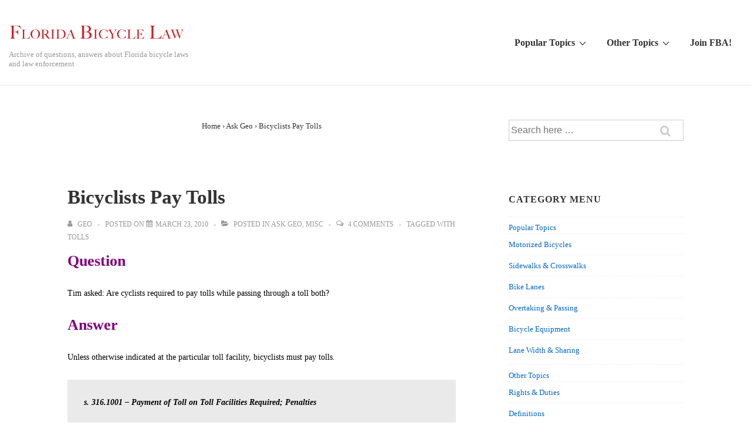

--- FILE ---
content_type: text/html; charset=UTF-8
request_url: http://flbikelaw.org/2010/03/bicyclists-pay-tolls/
body_size: 16631
content:
<!doctype html>
<html class="no-js" lang="en-US" > <!--<![endif]-->

	<head>
		<meta charset="UTF-8"/>
		<meta name="viewport" content="width=device-width, initial-scale=1.0">
		<link rel="profile" href="http://gmpg.org/xfn/11"/>
		<link rel="pingback" href="http://flbikelaw.org/xmlrpc.php"/>
		<title>Bicyclists Pay Tolls &#8211; Florida Bicycle Law</title>
<meta name='robots' content='max-image-preview:large' />
<link rel='dns-prefetch' href='//s.w.org' />
<link rel='dns-prefetch' href='//v0.wordpress.com' />
<link rel='dns-prefetch' href='//jetpack.wordpress.com' />
<link rel='dns-prefetch' href='//s0.wp.com' />
<link rel='dns-prefetch' href='//s1.wp.com' />
<link rel='dns-prefetch' href='//s2.wp.com' />
<link rel='dns-prefetch' href='//public-api.wordpress.com' />
<link rel='dns-prefetch' href='//0.gravatar.com' />
<link rel='dns-prefetch' href='//1.gravatar.com' />
<link rel='dns-prefetch' href='//2.gravatar.com' />
<link rel="alternate" type="application/rss+xml" title="Florida Bicycle Law &raquo; Feed" href="http://flbikelaw.org/feed/" />
<link rel="alternate" type="application/rss+xml" title="Florida Bicycle Law &raquo; Comments Feed" href="http://flbikelaw.org/comments/feed/" />
<link rel="alternate" type="application/rss+xml" title="Florida Bicycle Law &raquo; Bicyclists Pay Tolls Comments Feed" href="http://flbikelaw.org/2010/03/bicyclists-pay-tolls/feed/" />
		<script>
			window._wpemojiSettings = {"baseUrl":"https:\/\/s.w.org\/images\/core\/emoji\/13.0.1\/72x72\/","ext":".png","svgUrl":"https:\/\/s.w.org\/images\/core\/emoji\/13.0.1\/svg\/","svgExt":".svg","source":{"concatemoji":"http:\/\/flbikelaw.org\/wp-includes\/js\/wp-emoji-release.min.js?ver=5.7.14"}};
			!function(e,a,t){var n,r,o,i=a.createElement("canvas"),p=i.getContext&&i.getContext("2d");function s(e,t){var a=String.fromCharCode;p.clearRect(0,0,i.width,i.height),p.fillText(a.apply(this,e),0,0);e=i.toDataURL();return p.clearRect(0,0,i.width,i.height),p.fillText(a.apply(this,t),0,0),e===i.toDataURL()}function c(e){var t=a.createElement("script");t.src=e,t.defer=t.type="text/javascript",a.getElementsByTagName("head")[0].appendChild(t)}for(o=Array("flag","emoji"),t.supports={everything:!0,everythingExceptFlag:!0},r=0;r<o.length;r++)t.supports[o[r]]=function(e){if(!p||!p.fillText)return!1;switch(p.textBaseline="top",p.font="600 32px Arial",e){case"flag":return s([127987,65039,8205,9895,65039],[127987,65039,8203,9895,65039])?!1:!s([55356,56826,55356,56819],[55356,56826,8203,55356,56819])&&!s([55356,57332,56128,56423,56128,56418,56128,56421,56128,56430,56128,56423,56128,56447],[55356,57332,8203,56128,56423,8203,56128,56418,8203,56128,56421,8203,56128,56430,8203,56128,56423,8203,56128,56447]);case"emoji":return!s([55357,56424,8205,55356,57212],[55357,56424,8203,55356,57212])}return!1}(o[r]),t.supports.everything=t.supports.everything&&t.supports[o[r]],"flag"!==o[r]&&(t.supports.everythingExceptFlag=t.supports.everythingExceptFlag&&t.supports[o[r]]);t.supports.everythingExceptFlag=t.supports.everythingExceptFlag&&!t.supports.flag,t.DOMReady=!1,t.readyCallback=function(){t.DOMReady=!0},t.supports.everything||(n=function(){t.readyCallback()},a.addEventListener?(a.addEventListener("DOMContentLoaded",n,!1),e.addEventListener("load",n,!1)):(e.attachEvent("onload",n),a.attachEvent("onreadystatechange",function(){"complete"===a.readyState&&t.readyCallback()})),(n=t.source||{}).concatemoji?c(n.concatemoji):n.wpemoji&&n.twemoji&&(c(n.twemoji),c(n.wpemoji)))}(window,document,window._wpemojiSettings);
		</script>
		<style>
img.wp-smiley,
img.emoji {
	display: inline !important;
	border: none !important;
	box-shadow: none !important;
	height: 1em !important;
	width: 1em !important;
	margin: 0 .07em !important;
	vertical-align: -0.1em !important;
	background: none !important;
	padding: 0 !important;
}
</style>
	<link rel='stylesheet' id='wp-block-library-css'  href='http://flbikelaw.org/wp-includes/css/dist/block-library/style.min.css?ver=5.7.14' media='all' />
<style id='wp-block-library-inline-css'>
.has-text-align-justify{text-align:justify;}
</style>
<link rel='stylesheet' id='wp-block-library-theme-css'  href='http://flbikelaw.org/wp-includes/css/dist/block-library/theme.min.css?ver=5.7.14' media='all' />
<link rel='stylesheet' id='responsive-style-css'  href='http://flbikelaw.org/wp-content/themes/responsive/core/css/style.min.css?ver=4.6.2' media='all' />
<style id='responsive-style-inline-css'>
:root .has-button-color-color { color: #0066CC; }:root .has-button-color-background-color { background-color: #0066CC; }:root .has-button-hover-color-color { color: #10659C; }:root .has-button-hover-color-background-color { background-color: #10659C; }:root .has-button-hover-text-color-color { color: #FFFFFF; }:root .has-button-hover-text-color-background-color { background-color: #FFFFFF; }:root .has-button-text-color-color { color: #FFFFFF; }:root .has-button-text-color-background-color { background-color: #FFFFFF; }:root .has-responsive-container-background-color-color { color: #333333; }:root .has-responsive-container-background-color-background-color { background-color: #333333; }:root .has-responsive-main-container-background-color-color { color: #ffffff; }:root .has-responsive-main-container-background-color-background-color { background-color: #ffffff; }
 .container, [class*='__inner-container'], .site-header-full-width-main-navigation.site-mobile-header-layout-vertical:not(.responsive-site-full-width) .main-navigation-wrapper{max-width:1140px}.page.front-page.responsive-site-style-content-boxed .custom-home-widget-section.home-widgets, .blog.front-page.responsive-site-style-content-boxed .custom-home-widget-section.home-widgets, .responsive-site-style-content-boxed .custom-home-about-section, .responsive-site-style-content-boxed .custom-home-feature-section, .responsive-site-style-content-boxed .custom-home-team-section, .responsive-site-style-content-boxed .custom-home-testimonial-section, .responsive-site-style-content-boxed .custom-home-contact-section, .responsive-site-style-content-boxed .custom-home-widget-section, .responsive-site-style-content-boxed .custom-home-featured-area, .responsive-site-style-content-boxed .site-content-header, .responsive-site-style-content-boxed .content-area-wrapper, .responsive-site-style-content-boxed .site-content .hentry, .responsive-site-style-content-boxed .give-wrap .give_forms, .responsive-site-style-content-boxed .navigation, .responsive-site-style-content-boxed .comments-area, .responsive-site-style-content-boxed .comment-respond, .responsive-site-style-boxed .custom-home-about-section, .responsive-site-style-boxed .custom-home-feature-section, .responsive-site-style-boxed .custom-home-team-section, .responsive-site-style-boxed .custom-home-testimonial-section, .responsive-site-style-boxed .custom-home-contact-section, .responsive-site-style-boxed .custom-home-widget-section, .responsive-site-style-boxed .custom-home-featured-area, .responsive-site-style-boxed .site-content-header, .responsive-site-style-boxed .site-content .hentry, .responsive-site-style-boxed .give-wrap .give_forms, .responsive-site-style-boxed .navigation, .responsive-site-style-boxed .comments-area, .responsive-site-style-boxed .comment-respond, .responsive-site-style-boxed .comment-respond, .responsive-site-style-boxed aside#secondary .widget-wrapper, .responsive-site-style-boxed .site-content article.product{background-color:#ffffff;border-radius:0px}address, blockquote, pre, code, kbd, tt, var{background-color:#eaeaea}p, .entry-content p{margin-bottom:em}.responsive-site-style-content-boxed .hentry, .responsive-site-style-content-boxed .give-wrap .give_forms, .responsive-site-style-content-boxed .navigation, .responsive-site-style-content-boxed .comments-area, .responsive-site-style-content-boxed .comment-respond, .responsive-site-style-boxed .give-wrap .give_forms, .responsive-site-style-boxed .hentry, .responsive-site-style-boxed .navigation, .responsive-site-style-boxed .comments-area, .responsive-site-style-boxed .comment-respond, .page.front-page.responsive-site-style-flat .widget-wrapper, .blog.front-page.responsive-site-style-flat .widget-wrapper, .responsive-site-style-boxed .widget-wrapper, .responsive-site-style-boxed .site-content article.product{padding:30px}@media screen and ( max-width:992px ){.responsive-site-style-content-boxed .hentry, .responsive-site-style-content-boxed .give-wrap .give_forms, .responsive-site-style-content-boxed .navigation, .responsive-site-style-content-boxed .comments-area, .responsive-site-style-content-boxed .comment-respond, .responsive-site-style-boxed .hentry, .responsive-site-style-boxed .give-wrap .give_forms, .responsive-site-style-boxed .navigation, .responsive-site-style-boxed .comments-area, .responsive-site-style-boxed .comment-respond, .page.front-page.responsive-site-style-flat .widget-wrapper, .blog.front-page.responsive-site-style-flat .widget-wrapper, .responsive-site-style-boxed .widget-wrapper, .responsive-site-style-boxed .site-content article.product, .page-template-gutenberg-fullwidth.responsive-site-style-content-boxed .hentry .post-entry > div:not(.wp-block-cover):not(.wp-block-coblocks-map), .page-template-gutenberg-fullwidth.responsive-site-style-boxed .hentry .post-entry > div:not(.wp-block-cover):not(.wp-block-coblocks-map){padding:30px}}@media screen and ( max-width:576px ){.responsive-site-style-content-boxed .give-wrap .give_forms, .responsive-site-style-content-boxed .hentry, .responsive-site-style-content-boxed .navigation, .responsive-site-style-content-boxed .comments-area, .responsive-site-style-content-boxed .comment-respond, .responsive-site-style-boxed .hentry, .responsive-site-style-boxed .give-wrap .give_forms, .responsive-site-style-boxed .navigation, .responsive-site-style-boxed .comments-area, .responsive-site-style-boxed .comment-respond, .page.front-page.responsive-site-style-flat .widget-wrapper, .blog.front-page.responsive-site-style-flat .widget-wrapper, .responsive-site-style-boxed .widget-wrapper, .responsive-site-style-boxed .site-content article.product, .page-template-gutenberg-fullwidth.responsive-site-style-content-boxed .hentry .post-entry > div:not(.wp-block-cover):not(.wp-block-coblocks-map), .page-template-gutenberg-fullwidth.responsive-site-style-boxed .hentry .post-entry > div:not(.wp-block-cover):not(.wp-block-coblocks-map){padding:30px}}body{color:#333333}.post-data *, .hentry .post-data a, .hentry .post-data, .post-meta *, .hentry .post-meta a{color:#999999}a{color:#0066CC}.entry-content .woocommerce a.remove:hover{color:#0066CC !important;border-color:#0066CC}a:hover{color:#10659C}label{color:#333333}.page.front-page .button, .blog.front-page .button, .read-more-button .hentry .read-more .more-link, input[type=button], input[type=submit], button, .button, .wp-block-button__link, body div.wpforms-container-full .wpforms-form input[type=submit], body div.wpforms-container-full .wpforms-form button[type=submit], body div.wpforms-container-full .wpforms-form .wpforms-page-button, .main-navigation .menu .res-button-menu .res-custom-button{background-color:#0066CC;border:0px solid #10659C;border-radius:0px;color:#ffffff;padding:10px}@media screen and ( max-width:992px ){.page.front-page .button, .blog.front-page .button, .read-more-button .hentry .read-more .more-link, input[type=button], .wp-block-button__link, input[type=submit], button, .button, body div.wpforms-container-full .wpforms-form input[type=submit], body div.wpforms-container-full .wpforms-form button[type=submit], body div.wpforms-container-full .wpforms-form .wpforms-page-button, .main-navigation .menu .res-button-menu .res-custom-button{padding:10px}}@media screen and ( max-width:576px ){.page.front-page .button, .blog.front-page .button, .read-more-button .hentry .read-more .more-link, input[type=button], .wp-block-button__link, input[type=submit], button, .button, body div.wpforms-container-full .wpforms-form input[type=submit], body div.wpforms-container-full .wpforms-form button[type=submit], body div.wpforms-container-full .wpforms-form .wpforms-page-button, .main-navigation .menu .res-button-menu .res-custom-button{padding:10px}}.page.front-page .button:focus, .blog.front-page .button:focus, .page.front-page .button:hover, .blog.front-page .button:hover, .wp-block-button__link.has-text-color.has-background:focus, .wp-block-button__link.has-text-color.has-background:hover, .wp-block-button__link.has-text-color:focus, .wp-block-button__link.has-text-color:hover, .wp-block-button__link.has-background:hover, .wp-block-button__link.has-background:focus, .main-navigation .menu .res-button-menu .res-custom-button:hover{color:#ffffff !important;background-color:#10659C !important}.wp-block-button__link:focus, .wp-block-button__link:hover, .read-more-button .hentry .read-more .more-link:hover, .read-more-button .hentry .read-more .more-link:focus, input[type=button]:hover, input[type=submit]:hover, input[type=button]:focus, input[type=submit]:focus, button:hover, button:focus, .button:hover, .button:focus, body div.wpforms-container-full .wpforms-form input[type=submit]:hover, body div.wpforms-container-full .wpforms-form input[type=submit]:focus, body div.wpforms-container-full .wpforms-form input[type=submit]:active, body div.wpforms-container-full .wpforms-form button[type=submit]:hover, body div.wpforms-container-full .wpforms-form button[type=submit]:focus, body div.wpforms-container-full .wpforms-form button[type=submit]:active, body div.wpforms-container-full .wpforms-form .wpforms-page-button:hover, body div.wpforms-container-full .wpforms-form .wpforms-page-button:active, body div.wpforms-container-full .wpforms-form .wpforms-page-button:focus, .main-navigation .menu .res-button-menu .res-custom-button:hover{color:#ffffff;border:0px solid #0066CC;background-color:#10659C}select, textarea, input[type=tel], input[type=email], input[type=number], input[type=search], input[type=text], input[type=date], input[type=datetime], input[type=datetime-local], input[type=month], input[type=password], input[type=range], input[type=time], input[type=url], input[type=week], body div.wpforms-container-full .wpforms-form input[type=date], body div.wpforms-container-full .wpforms-form input[type=datetime], body div.wpforms-container-full .wpforms-form input[type=datetime-local], body div.wpforms-container-full .wpforms-form input[type=email], body div.wpforms-container-full .wpforms-form input[type=month], body div.wpforms-container-full .wpforms-form input[type=number], body div.wpforms-container-full .wpforms-form input[type=password], body div.wpforms-container-full .wpforms-form input[type=range], body div.wpforms-container-full .wpforms-form input[type=search], body div.wpforms-container-full .wpforms-form input[type=tel], body div.wpforms-container-full .wpforms-form input[type=text], body div.wpforms-container-full .wpforms-form input[type=time], body div.wpforms-container-full .wpforms-form input[type=url], body div.wpforms-container-full .wpforms-form input[type=week], body div.wpforms-container-full .wpforms-form select, body div.wpforms-container-full .wpforms-form textarea{color:#333333;background-color:#ffffff;border:1px solid #cccccc;border-radius:0px;line-height:1.75;padding:3px;height:auto}body div.wpforms-container-full .wpforms-form select, select{background-image:linear-gradient(45deg, transparent 50%, #333333 50%), linear-gradient(135deg, #333333 50%, transparent 50%)}body div.wpforms-container-full .wpforms-form .wpforms-field input.wpforms-error, body div.wpforms-container-full .wpforms-form .wpforms-field input.user-invalid, body div.wpforms-container-full .wpforms-form .wpforms-field textarea.wpforms-error, body div.wpforms-container-full .wpforms-form .wpforms-field textarea.user-invalid, body div.wpforms-container-full .wpforms-form .wpforms-field select.wpforms-error, body div.wpforms-container-full .wpforms-form .wpforms-field select.user-invalid{border-width:1px}@media screen and ( max-width:992px ){select, textarea, input[type=tel], input[type=email], input[type=number], input[type=search], input[type=text], input[type=date], input[type=datetime], input[type=datetime-local], input[type=month], input[type=password], input[type=range], input[type=time], input[type=url], input[type=week], body div.wpforms-container-full .wpforms-form input[type=date], body div.wpforms-container-full .wpforms-form input[type=datetime], body div.wpforms-container-full .wpforms-form input[type=datetime-local], body div.wpforms-container-full .wpforms-form input[type=email], body div.wpforms-container-full .wpforms-form input[type=month], body div.wpforms-container-full .wpforms-form input[type=number], body div.wpforms-container-full .wpforms-form input[type=password], body div.wpforms-container-full .wpforms-form input[type=range], body div.wpforms-container-full .wpforms-form input[type=search], body div.wpforms-container-full .wpforms-form input[type=tel], body div.wpforms-container-full .wpforms-form input[type=text], body div.wpforms-container-full .wpforms-form input[type=time], body div.wpforms-container-full .wpforms-form input[type=url], body div.wpforms-container-full .wpforms-form input[type=week], body div.wpforms-container-full .wpforms-form select, body div.wpforms-container-full .wpforms-form textarea{padding:3px}}@media screen and ( max-width:576px ){select, textarea, input[type=tel], input[type=email], input[type=number], input[type=search], input[type=text], input[type=date], input[type=datetime], input[type=datetime-local], input[type=month], input[type=password], input[type=range], input[type=time], input[type=url], input[type=week], body div.wpforms-container-full .wpforms-form input[type=date], body div.wpforms-container-full .wpforms-form input[type=datetime], body div.wpforms-container-full .wpforms-form input[type=datetime-local], body div.wpforms-container-full .wpforms-form input[type=email], body div.wpforms-container-full .wpforms-form input[type=month], body div.wpforms-container-full .wpforms-form input[type=number], body div.wpforms-container-full .wpforms-form input[type=password], body div.wpforms-container-full .wpforms-form input[type=range], body div.wpforms-container-full .wpforms-form input[type=search], body div.wpforms-container-full .wpforms-form input[type=tel], body div.wpforms-container-full .wpforms-form input[type=text], body div.wpforms-container-full .wpforms-form input[type=time], body div.wpforms-container-full .wpforms-form input[type=url], body div.wpforms-container-full .wpforms-form input[type=week], body div.wpforms-container-full .wpforms-form select, body div.wpforms-container-full .wpforms-form textarea{padding:3px}}h1{color:#333333}h2{color:#333333}h3{color:#333333}h4{color:#333333}h5{color:#333333}h6{color:#333333}body.custom-background.responsive-site-contained, body.custom-background.responsive-site-full-width{background-position:left top}body.custom-background.responsive-site-contained, body.custom-background.responsive-site-full-width{background-attachment:fixed}body.custom-background.responsive-site-contained, body.custom-background.responsive-site-full-width{background-repeat:repeat}body.custom-background.responsive-site-contained, body.custom-background.responsive-site-full-width{background-size:cover}.widget-area .widget-title h4{color:#333333}.responsive-site-style-boxed aside#secondary .widget-wrapper{background-color:#ffffff}.widget-area{color:#333333}.widget-area .widget-wrapper a{color:#0066CC}.widget-area .widget-wrapper a:hover{color:#10659C}@media (min-width:767px){.main-navigation .menu-toggle{display:none}.site-branding{width:auto}.main-navigation .menu{display:block}.main-navigation .menu > li{border-bottom:none;float:left;margin-left:2px}.main-navigation .children, .main-navigation .sub-menu{background-color:#ffffff;box-shadow:0 0px 2px #cccccc;left:-9999em;margin-left:0;top:100%;position:absolute;width:240px;z-index:9999}.main-navigation .children > li.focus > .children, .main-navigation .children > li.focus > .sub-menu, .main-navigation .children > li:hover > .children, .main-navigation .children > li:hover > .sub-menu, .main-navigation .sub-menu > li.focus > .children, .main-navigation .sub-menu > li.focus > .sub-menu, .main-navigation .sub-menu > li:hover > .children, .main-navigation .sub-menu > li:hover > .sub-menu{left:100%;top:0}.main-navigation .children > li:first-child, .main-navigation .sub-menu > li:first-child{border-top:none}.main-navigation .children a, .main-navigation .sub-menu a{padding:15px 15px}.site-header-layout-horizontal.site-header-main-navigation-site-branding .main-navigation .menu > li{margin-left:0;margin-right:2px}.site-header-layout-vertical .site-header .row{flex-direction:column}.site-header-layout-vertical .main-navigation .menu > li{margin-left:0;margin-right:2px}.site-header-layout-vertical.site-header-alignment-center .main-navigation .menu{display:table;margin-left:auto;margin-right:auto;width:auto}.site-header-layout-vertical.site-header-alignment-center .main-navigation .menu > li{margin-left:1px;margin-right:1px}.site-header-layout-vertical.site-header-alignment-right .main-navigation .menu{display:table;margin-right:0;margin-left:auto}.site-header-layout-vertical.site-header-alignment-right .main-navigation .menu > li{margin-left:1px;margin-right:0}.site-header-layout-vertical.site-header-full-width-main-navigation .main-navigation{margin-left:calc( 50% - 50vw );margin-right:calc( 50% - 50vw );max-width:100vw;width:100vw}.site-header-layout-horizontal .site-header .row{flex-wrap:nowrap}.site-header-layout-vertical.site-header-alignment-center .site-branding{text-align:center}.site-header-layout-vertical.site-header-alignment-center .main-navigation .menu-toggle{text-align:center;margin:auto}.site-header-layout-vertical.site-header-alignment-right .site-branding{text-align:right}.site-header-layout-vertical.site-header-alignment-right .main-navigation .menu-toggle{text-align:right;float:right}.site-header-layout-horizontal.header-widget-position-with_logo .site-branding{padding-right:75px}.site-header-layout-vertical.site-header-alignment-center .site-branding{text-align:center}.site-header-layout-vertical.site-header-alignment-center .main-navigation .menu-toggle{text-align:center;margin:auto}.site-header-layout-vertical.site-header-alignment-center .main-navigation .menu > li{margin-left:1px;margin-right:1px}.site-header-layout-vertical.site-header-alignment-right .site-branding{text-align:right}.site-header-layout-vertical.site-header-alignment-right .main-navigation .menu-toggle{text-align:right;float:right}.site-header-layout-vertical.site-header-alignment-right .main-navigation .menu > li{margin-left:1px;margin-right:1px}.site-header-layout-vertical.site-header-site-branding-main-navigation.site-header-full-width-main-navigation .main-navigation{border-top:1px solid #eaeaea}.site-header-layout-vertical.site-header-site-branding-main-navigation.site-header-full-width-main-navigation .main-navigation div{border-bottom:0}.site-header-layout-vertical.site-header-main-navigation-site-branding.site-header-full-width-main-navigation .main-navigation{border-bottom:1px solid #eaeaea;border-top:0}.site-header-layout-vertical.site-header-main-navigation-site-branding.site-header-full-width-main-navigation .main-navigation div{border-bottom:0}.children .res-iconify.no-menu{transform:rotate( -139deg );right:0.5rem}.main-navigation .menu .sub-menu .res-iconify svg{transform:translate(0,-50%) rotate(270deg)}}@media screen and ( max-width:767px ){.site-mobile-header-layout-horizontal.site-header-main-navigation-site-branding .main-navigation .menu-toggle{bottom:28px}.site-mobile-header-layout-horizontal.site-header-site-branding-main-navigation .main-navigation .menu-toggle{top:28px}.site-mobile-header-layout-horizontal.header-widget-position-with_logo .site-branding{padding-right:75px}.site-mobile-header-layout-vertical.site-mobile-header-alignment-center .site-branding{text-align:center}.site-mobile-header-layout-vertical.site-mobile-header-alignment-center .main-navigation .menu-toggle{text-align:center;margin:auto}.site-mobile-header-layout-vertical.site-mobile-header-alignment-center .main-navigation .menu > li{margin-left:1px;margin-right:1px}.site-mobile-header-layout-vertical.site-mobile-header-alignment-right .site-branding{text-align:right}.site-mobile-header-layout-vertical.site-mobile-header-alignment-right .main-navigation .menu-toggle{text-align:right;float:right}.site-mobile-header-layout-vertical.site-mobile-header-alignment-right .main-navigation .menu > li{margin-left:1px;margin-right:1px}.site-mobile-header-layout-vertical.site-header-site-branding-main-navigation.site-header-full-width-main-navigation .main-navigation{border-top:1px solid #eaeaea}.site-mobile-header-layout-vertical.site-header-site-branding-main-navigation.site-header-full-width-main-navigation .main-navigation div{border-bottom:0}.site-mobile-header-layout-vertical.site-header-main-navigation-site-branding.site-header-full-width-main-navigation .main-navigation{border-bottom:1px solid #eaeaea;border-top:0}.site-mobile-header-layout-vertical.site-header-main-navigation-site-branding.site-header-full-width-main-navigation .main-navigation div{border-bottom:0}.main-navigation .children, .main-navigation .sub-menu{display:none}.res-iconify{top:0.3px}.main-navigation .res-iconify.no-menu{top:16.3px}}@media screen and ( max-width:576px ){.site-mobile-header-layout-horizontal.site-header-main-navigation-site-branding .main-navigation .menu-toggle{bottom:28px}.site-mobile-header-layout-horizontal.site-header-site-branding-main-navigation .main-navigation .menu-toggle{top:28px}.site-mobile-header-layout-horizontal.header-widget-position-with_logo .site-branding{padding-right:15px}}.site-title a{color:#333333}.site-title a:hover{color:#10659C}.site-description{color:#999999}.site-header{border-bottom-color:#eaeaea;background-color:#ffffff}.header-full-width.site-header-layout-vertical .main-navigation, .site-header-layout-vertical.site-header-full-width-main-navigation .main-navigation, .responsive-site-full-width.site-header-layout-vertical .main-navigation, .site-header-layout-vertical .main-navigation div, .site-header-layout-vertical.site-header-site-branding-main-navigation.last-item-spread-away .main-navigation .menu{background-color:#ffffff}.header-full-width.site-header-layout-vertical .main-navigation.toggled, .site-header-layout-vertical.site-header-full-width-main-navigation .main-navigation.toggled, .responsive-site-full-width.site-header-layout-vertical .main-navigation.toggled, .site-header-layout-vertical .main-navigation.toggled div, .main-navigation.toggled{background-color:#ffffff}@media ( max-width:767px ){.site-mobile-header-layout-vertical .main-navigation{background-color:#ffffff}.site-mobile-header-layout-vertical .main-navigation.toggled{background-color:#ffffff}.site-mobile-header-layout-vertical.site-header-site-branding-main-navigation:not(.site-header-full-width-main-navigation) .main-navigation{border-top:1px solid #eaeaea}.site-mobile-header-layout-vertical.site-header-main-navigation-site-branding:not(.site-header-full-width-main-navigation) .main-navigation{border-bottom:1px solid #eaeaea}}@media ( min-width:767px ){.header-full-width.site-header-layout-vertical.site-header-site-branding-main-navigation .main-navigation, .responsive-site-full-width.site-header-layout-vertical.site-header-site-branding-main-navigation .main-navigation, .site-header-layout-vertical.site-header-site-branding-main-navigation:not(.site-header-full-width-main-navigation):not(.responsive-site-full-width):not(.header-full-width) .main-navigation > div{border-top:1px solid #eaeaea}.header-full-width.site-header-layout-vertical.site-header-main-navigation-site-branding .main-navigation, .responsive-site-full-width.site-header-layout-vertical.site-header-main-navigation-site-branding .main-navigation, .site-header-layout-vertical.site-header-main-navigation-site-branding:not(.site-header-full-width-main-navigation):not(.responsive-site-full-width):not(.header-full-width) .main-navigation > div{border-bottom:1px solid #eaeaea}}.site-header-layout-vertical.site-header-full-width-main-navigation.site-header-site-branding-main-navigation .main-navigation{border-top:1px solid #eaeaea}.site-header-layout-vertical.site-header-full-width-main-navigation.site-header-main-navigation-site-branding .main-navigation{border-bottom:1px solid #eaeaea}.main-navigation .menu > li > a{color:#333333}.main-navigation .res-iconify svg{stroke:#333333}.main-navigation .menu > li.current_page_item > a, .main-navigation .menu > li.current-menu-item > a{color:;background-color:#ffffff}.main-navigation .menu > li.current-menu-item > .res-iconify{color:}.main-navigation .menu > li.current-menu-item > a > .res-iconify svg{stroke:}.main-navigation .menu li > a:hover{color:#10659C;background-color:#ffffff}.main-navigation .menu li:hover .res-iconify svg:hover, .main-navigation .menu > li:hover > a:not(.sub-menu) > .res-iconify svg{stroke:#10659C}.main-navigation .children, .main-navigation .sub-menu{background-color:#ffffff}.main-navigation .children li a, .main-navigation .sub-menu li a{color:#333333}.main-navigation .sub-menu li .res-iconify svg{stroke:#333333}.main-navigation .menu .sub-menu .current_page_item > a, .main-navigation .menu .sub-menu .current-menu-item > a, .main-navigation .menu .children li.current_page_item a{color:;background-color:#ffffff}.main-navigation .menu .children li.current_page_item .res-iconify svg{stroke:}.main-navigation .children li a:hover, .main-navigation .sub-menu li a:hover, .main-navigation .menu .sub-menu .current_page_item > a:hover, .main-navigation .menu .sub-menu .current-menu-item > a:hover{color:#10659C;background-color:#ffffff}.main-navigation .menu .sub-menu li:hover > .res-iconify svg, .main-navigation .menu .sub-menu li:hover > a > .res-iconify svg{stroke:#10659C}.main-navigation .menu-toggle{background-color:transparent;color:#333333}.site-header{border-bottom-width:1px;border-bottom-style:solid}.main-navigation .children, .main-navigation .sub-menu{border-top-width:0px;border-bottom-width:0px;border-left-width:0px;border-right-width:0px;border-color:;border-style:solid}@media screen and ( max-width:992px ){.main-navigation .children, .main-navigation .sub-menu{border-top-width:0px;border-bottom-width:0px;border-left-width:0px;border-right-width:0px;border-color:;border-style:solid}}@media screen and ( max-width:576px ){.main-navigation .children, .main-navigation .sub-menu{border-top-width:0px;border-bottom-width:0px;border-left-width:0px;border-right-width:0px;border-color:;border-style:solid}}.site-branding-wrapper{padding:28px 0px 28px 0px}@media screen and ( max-width:992px ){.site-branding-wrapper{padding:28px 0px 28px 0px}}@media screen and ( max-width:576px ){.site-branding-wrapper{padding:28px 0px 28px 0px}}.res-transparent-header .site-content{padding:120px 0px 120px 0px}@media screen and ( max-width:992px ){.res-transparent-header .site-content{padding:28px 0px 28px 0px}}@media screen and ( max-width:576px ){.res-transparent-header .site-content{padding:28px 0px 28px 0px}}@media (max-width:767px){.main-navigation.toggled .menu{flex-direction:column}}.main-navigation .menu-toggle{width:49px}.hamburger-menu-label{font-size:20px}@media (max-width:767px){.main-navigation.toggled .menu-toggle{background-color:transparent;border:none;border-radius:0px}.main-navigation .menu-toggle{background-color:transparent;border:none;border-radius:0px}}.custom-logo-link{display:block}.site-content-header .page-header .page-title, .site-content-header .page-title{color:#333333}.site-content-header .page-header .page-description, .site-content-header .page-description{color:#333333}.site-content-header .breadcrumb-list, .site-content-header .breadcrumb-list a{color:#333333}.site-content-header{padding:30px}@media screen and ( max-width:768px ){.site-content-header{padding:30px}}@media screen and ( max-width:576px ){.site-content-header{padding:30px}}@media (min-width:992px){.search:not(.post-type-archive-product) .content-area, .archive:not(.post-type-archive-product):not(.post-type-archive-course) .content-area, .blog:not(.custom-home-page-active) .content-area{width:66%}.search:not(.post-type-archive-product) aside.widget-area, .archive:not(.post-type-archive-product) aside.widget-area, .blog:not(.custom-home-page-active) aside.widget-area{width:calc(100% - 66%)}}.search .site-content article.product .post-entry .thumbnail img, .search .hentry .thumbnail img, .archive .hentry .thumbnail img, .blog .hentry .thumbnail img{width:auto}.search .hentry .post-meta > span::after, .archive .hentry .post-meta > span::after, .blog .hentry .post-meta > span::after{content:'-'}@media (min-width:992px){.single:not(.single-product) .content-area{width:66%}.single:not(.single-product) aside.widget-area{width:calc(100% - 66%)}}.single .hentry .thumbnail img{width:auto}.single .hentry .post-meta > span::after{content:'-'}@media (min-width:992px){.page:not(.page-template-gutenberg-fullwidth):not(.page-template-full-width-page):not(.woocommerce-cart):not(.woocommerce-checkout):not(.front-page) .content-area{width:66%}.page aside.widget-area:not(.home-widgets){width:calc(100% - 66%)}}.page .hentry .thumbnail img{width:auto}.header-widgets{background-color:#ffffff;color:#333333;border-color:#eaeaea}.header-widgets h1, .header-widgets h2, .header-widgets h3, .header-widgets h4, .header-widgets h5, .header-widgets h6{color:#333333}.header-widgets .widget-title h4{color:#333333}.header-widgets a{color:#0066CC}.header-widgets a:focus, .header-widgets a:hover{color:#10659C}.footer-widgets{display:block;padding:20px 0px 20px 0px}@media screen and ( max-width:992px ){.footer-widgets{display:block;padding:20px 0px 20px 0px}}@media screen and ( max-width:576px ){.footer-widgets{display:block;padding:20px 0px 20px 0px}}.footer-bar{padding:20px 0px 20px 0px}@media screen and ( max-width:992px ){.footer-bar{padding:20px 0px 20px 0px}}@media screen and ( max-width:576px ){.footer-bar{padding:20px 0px 20px 0px}}.site-footer{color:#ffffff;background-color:#333333}.site-footer h1, .site-footer h2, .site-footer h3, .site-footer h4, .site-footer h5, .site-footer h6{color:#ffffff}.site-footer a{color:#eaeaea}.site-footer a:focus, .site-footer a:hover{color:#ffffff}.footer-bar{border-color:#aaaaaa;border-top-width:1px;border-top-style:solid}.footer-layouts.copyright{display:block}@media screen and ( max-width:992px ){.footer-layouts.copyright{display:block}}@media screen and ( max-width:576px ){.footer-layouts.copyright{display:block}}#scroll{border-radius:%}/* Typography CSS */body{font-weight:400;text-transform:inherit;font-size:16px;line-height:1.75;}h1,h2,h3,h4,h5,h6,.h1,.h2,.h3,.h4,.h5,.h6{text-transform:inherit;line-height:1.25;}h1{text-transform:inherit;font-size:33px;line-height:1.25;}h2{text-transform:inherit;font-size:26px;line-height:1.25;}h3{text-transform:inherit;font-size:20px;line-height:1.25;}h4{text-transform:inherit;font-size:16px;line-height:1.25;}h5{text-transform:inherit;font-size:13px;line-height:1.25;}h6{font-size:13px;line-height:1.25;}.hentry .post-data,.post-meta *{text-transform:uppercase;font-size:12px;line-height:1.75;}.course #commentform #submit, .course .submit, .course a.button, .course a.button:visited, .course a.comment-reply-link, .course button.button, .course input.button, .course input[type=submit], .course-container #commentform #submit, .course-container .submit, .course-container a.button, .course-container a.button:visited, .course-container a.comment-reply-link, .course-container button.button, .course-container input.button, .course-container input[type=submit], .lesson #commentform #submit, .lesson .submit, .lesson a.button, .lesson a.button:visited, .lesson a.comment-reply-link, .lesson button.button, .lesson input.button, .lesson input[type=submit], .quiz #commentform #submit, .quiz .submit, .quiz a.button, .quiz a.button:visited, .quiz a.comment-reply-link, .quiz button.button, .quiz input.button, .quiz input[type=submit], .page.front-page .button, .blog.front-page .button, .read-more-button .hentry .read-more .more-link, input[type=button], input[type=submit], button, .button, .wp-block-button__link, .entry-content div.wpforms-container-full .wpforms-form input[type=submit], body .entry-content div.wpforms-container-full .wpforms-form button[type=submit], .entry-content div.wpforms-container-full .wpforms-form .wpforms-page-button,.read-more-button .hentry .read-more .more-link,input[type=button],input[type=submit],button,.button,.wp-block-button__link,.entry-content div.wpforms-container-full .wpforms-form input[type=submit],.entry-content div.wpforms-container-full .wpforms-form button[type=submit],.entry-content div.wpforms-container-full .wpforms-form .wpforms-page-button,.page.woocommerce-cart .woocommerce a.button.alt,.page.woocommerce-cart .woocommerce a.button, .woocommerce-cart .woocommerce a.button.alt,.woocommerce-cart .woocommerce a.button,.woocommerce button.button,.wp-block-button__link{font-size:16px;line-height:1;}select,textarea,input[type=tel],input[type=email],input[type=number],input[type=search],input[type=text],input[type=date],input[type=datetime],input[type=datetime-local],input[type=month],input[type=password],input[type=range],input[type=time],input[type=url],input[type=week],.entry-content div.wpforms-container-full .wpforms-form input[type=date],.entry-content div.wpforms-container-full .wpforms-form input[type=datetime],.entry-content div.wpforms-container-full .wpforms-form input[type=datetime-local],.entry-content div.wpforms-container-full .wpforms-form input[type=email],.entry-content div.wpforms-container-full .wpforms-form input[type=month],.entry-content div.wpforms-container-full .wpforms-form input[type=number],.entry-content div.wpforms-container-full .wpforms-form input[type=password],.entry-content div.wpforms-container-full .wpforms-form input[type=range],.entry-content div.wpforms-container-full .wpforms-form input[type=search],.entry-content div.wpforms-container-full .wpforms-form input[type=tel],.entry-content div.wpforms-container-full .wpforms-form input[type=text],.entry-content div.wpforms-container-full .wpforms-form input[type=time],.entry-content div.wpforms-container-full .wpforms-form input[type=url],.entry-content div.wpforms-container-full .wpforms-form input[type=week],.entry-content div.wpforms-container-full .wpforms-form select,.entry-content div.wpforms-container-full .wpforms-form textarea{font-size:16px;line-height:1.75;}.site-title{font-size:20px;line-height:1;}.site-description{font-size:13px;line-height:1.25;}.header-widgets{font-size:13px;}.main-navigation a{font-weight:600;font-size:16px;line-height:1.75;}.site-content .widget-area:not(.home-widgets) .widget-wrapper{font-size:13px;}.site-content-header .page-header .page-title,.site-content-header .page-title{font-size:33px;line-height:1.75;}.site-content-header .page-header .page-description{font-size:16px;line-height:1.75;}.site-content-header .breadcrumb-list,.woocommerce .woocommerce-breadcrumb{font-size:13px;line-height:1.75;}.site-footer{font-size:13px;line-height:1.75;}
</style>
<link rel='stylesheet' id='icomoon-style-css'  href='http://flbikelaw.org/wp-content/themes/responsive/core/css/icomoon/style.min.css?ver=4.6.2' media='all' />
<link rel='stylesheet' id='social-logos-css'  href='http://flbikelaw.org/wp-content/plugins/jetpack/_inc/social-logos/social-logos.min.css?ver=9.6.4' media='all' />
<link rel='stylesheet' id='jetpack_css-css'  href='http://flbikelaw.org/wp-content/plugins/jetpack/css/jetpack.css?ver=9.6.4' media='all' />
<script src='http://flbikelaw.org/wp-includes/js/jquery/jquery.min.js?ver=3.5.1' id='jquery-core-js'></script>
<script src='http://flbikelaw.org/wp-includes/js/jquery/jquery-migrate.min.js?ver=3.3.2' id='jquery-migrate-js'></script>
<link rel="https://api.w.org/" href="http://flbikelaw.org/wp-json/" /><link rel="alternate" type="application/json" href="http://flbikelaw.org/wp-json/wp/v2/posts/441" /><link rel="EditURI" type="application/rsd+xml" title="RSD" href="http://flbikelaw.org/xmlrpc.php?rsd" />
<link rel="wlwmanifest" type="application/wlwmanifest+xml" href="http://flbikelaw.org/wp-includes/wlwmanifest.xml" /> 
<meta name="generator" content="WordPress 5.7.14" />
<link rel="canonical" href="http://flbikelaw.org/2010/03/bicyclists-pay-tolls/" />
<link rel='shortlink' href='https://wp.me/p4wDJX-77' />
<link rel="alternate" type="application/json+oembed" href="http://flbikelaw.org/wp-json/oembed/1.0/embed?url=http%3A%2F%2Fflbikelaw.org%2F2010%2F03%2Fbicyclists-pay-tolls%2F" />
<link rel="alternate" type="text/xml+oembed" href="http://flbikelaw.org/wp-json/oembed/1.0/embed?url=http%3A%2F%2Fflbikelaw.org%2F2010%2F03%2Fbicyclists-pay-tolls%2F&#038;format=xml" />
<!-- We need this for debugging -->
<!-- Responsive 4.6.2 -->
	<script>document.documentElement.className = document.documentElement.className.replace( 'no-js', 'js' );</script>
	<style id="custom-background-css">
body.custom-background { background-color: #ffffff; }
</style>
	
<!-- Jetpack Open Graph Tags -->
<meta property="og:type" content="article" />
<meta property="og:title" content="Bicyclists Pay Tolls" />
<meta property="og:url" content="http://flbikelaw.org/2010/03/bicyclists-pay-tolls/" />
<meta property="og:description" content="Question Tim asked: Are cyclists required to pay tolls while passing through a toll both?" />
<meta property="article:published_time" content="2010-03-23T14:14:23+00:00" />
<meta property="article:modified_time" content="2014-04-09T18:09:07+00:00" />
<meta property="og:site_name" content="Florida Bicycle Law" />
<meta property="og:image" content="https://s0.wp.com/i/blank.jpg" />
<meta property="og:locale" content="en_US" />
<meta name="twitter:text:title" content="Bicyclists Pay Tolls" />
<meta name="twitter:card" content="summary" />

<!-- End Jetpack Open Graph Tags -->
			<style type="text/css" id="wp-custom-css">
				/*
Welcome to Custom CSS!

CSS (Cascading Style Sheets) is a kind of code that tells the browser how
to render a web page. You may delete these comments and get started with
your customizations.

By default, your stylesheet will be loaded after the theme stylesheets,
which means that your rules can take precedence and override the theme CSS
rules. Just write here what you want to change, you don't need to copy all
your theme's stylesheet content.
*/
body {
	-webkit-font-smoothing: antialiased;
	background: #efefef;
	color: #000;
	font-family: georgia;
	font-size: 14px;
	line-height: 1.5em;
	text-rendering: optimizeLegibility;
}

#featured {
	-moz-border-radius: 4px;
	-webkit-border-radius: 4px;
	background-color: #ffffff;
	border: 0;
	border-radius: 4px;
	padding-bottom: 0;
	width: 99.893617021277%;
}

.featured-title {
	font-size: 36px;
	letter-spacing: -1px;
	margin: 0;
	padding-top: 20px;
	text-align: center;
}

.featured-subtitle {
	padding: 0 10px;
	text-align: center;
	font-size: 20px;
}

#featured p {
	font-size: 14px;
	font-weight: 200;
	font-family: georgia;
	line-height: 27px;
	padding: 0 40px;
	text-align: center;
}

#featured-image {
	margin: 0;
}

a img.alignnone {
	margin: 5px 0 0;
}

.call-to-action a.button {
	font-size: 24px;
	padding: 6px 35px;
}

.widget-title h3, .widget-title-home h3 {
	display: block;
	font-size: 20px;
	font-weight: 700;
	line-height: 23px;
	margin: 0;
	padding: 0 0 10px;
	text-align: left;
}

.widget-title h3 a, .widget-title-home h3 a {
	color: #000099;
}			</style>
			</head>

<body class="post-template-default single single-post postid-441 single-format-standard custom-background wp-custom-logo wp-embed-responsive site-header-site-branding-main-navigation responsive-site-contained responsive-site-style-boxed header-full-width site-header-layout-horizontal site-header-alignment-center site-mobile-header-layout-horizontal site-mobile-header-alignment-center header-widget-alignment-spread header-widget-position-top site-content-header-alignment-center sidebar-position-right featured-image-alignment-left title-alignment-left meta-alignment-left content-alignment-left footer-bar-layout-horizontal footer-widgets-columns-0 scroll-to-top-device-both scroll-to-top-aligmnment-right menu-item-hover-style-none"  itemscope itemtype="https://schema.org/Blog" >
			<div class="skip-container cf">
		<a class="skip-link screen-reader-text focusable" href="#primary">&darr; Skip to Main Content</a>
	</div><!-- .skip-container -->
	<div class="site hfeed">
		
			<header id="masthead" class="site-header" role="banner"  itemscope itemtype="https://schema.org/WPHeader" >
				<div class="container">
					<div class="row">
						<div class="site-branding"  itemscope itemtype="https://schema.org/Organization" >
	<div class="site-branding-wrapper">
		<a href="http://flbikelaw.org/" class="custom-logo-link" rel="home" itemprop="url"><img width="300" height="51" src="http://flbikelaw.org/wp-content/uploads/2014/04/cropped-flbikelaw.png" class="custom-logo" alt="Florida Bicycle Law" loading="lazy" itemprop="logo" srcset="http://flbikelaw.org/wp-content/uploads/2014/04/cropped-flbikelaw.png 300w, http://flbikelaw.org/wp-content/uploads/2014/04/cropped-flbikelaw-100x17.png 100w, http://flbikelaw.org/wp-content/uploads/2014/04/cropped-flbikelaw-150x25.png 150w, http://flbikelaw.org/wp-content/uploads/2014/04/cropped-flbikelaw-200x34.png 200w" sizes="(max-width: 300px) 100vw, 300px" /></a>		<div class="site-title-tagline">
						<p class="site-description">Archive of questions, answers about Florida bicycle laws and law enforcement</p>
						</div>
	</div>
	</div>
<nav id="site-navigation" class="main-navigation" role="navigation"   itemprop="name" aria-label="Main Menu" >
	<h2 class="screen-reader-text">Main Navigation</h2>
	<div class="main-navigation-wrapper">
				<button class="menu-toggle" aria-controls="header-menu" aria-expanded="false"><i class="icon-bars"></i><span class="hamburger-menu-label"></span><span class="screen-reader-text">Menu</span></button>

		<ul id="header-menu" class="menu"><li id="menu-item-2041" class="menu-item menu-item-type-custom menu-item-object-custom menu-item-has-children menu-item-2041"><a href="#" aria-haspopup="true" aria-expanded="false">Popular Topics<span class="res-iconify res-iconify-inner">
				<svg width="10" height="6" viewBox="-2.5 -5 75 60" preserveAspectRatio="none"><path d="M0,0 l35,50 l35,-50" fill="none" stroke-linecap="round" stroke-width="10" /></svg>
				</span></a><span class="res-iconify res-iconify-outer">
				<svg width="10" height="6" viewBox="-2.5 -5 75 60" preserveAspectRatio="none"><path d="M0,0 l35,50 l35,-50" fill="none" stroke-linecap="round" stroke-width="10" /></svg>
				</span>
<ul class="sub-menu">
	<li id="menu-item-2019" class="menu-item menu-item-type-taxonomy menu-item-object-category menu-item-2019"><a href="http://flbikelaw.org/category/motorized-bicycles-2/">Motorized Bicycles</a></li>
	<li id="menu-item-2021" class="menu-item menu-item-type-taxonomy menu-item-object-category menu-item-2021"><a href="http://flbikelaw.org/category/sidewalks-crosswalks/">Sidewalks &amp; Crosswalks</a></li>
	<li id="menu-item-2017" class="menu-item menu-item-type-taxonomy menu-item-object-category menu-item-2017"><a href="http://flbikelaw.org/category/bike-lanes-2/">Bike Lanes</a></li>
	<li id="menu-item-2020" class="menu-item menu-item-type-taxonomy menu-item-object-category menu-item-2020"><a href="http://flbikelaw.org/category/overtaking-passing/">Overtaking &amp; Passing</a></li>
	<li id="menu-item-2016" class="menu-item menu-item-type-taxonomy menu-item-object-category menu-item-2016"><a href="http://flbikelaw.org/category/bicycle-equipment/">Bicycle Equipment</a></li>
	<li id="menu-item-2018" class="menu-item menu-item-type-taxonomy menu-item-object-category menu-item-2018"><a href="http://flbikelaw.org/category/lane-width-sharing/">Lane Width &amp; Sharing</a></li>
</ul>
</li>
<li id="menu-item-2022" class="menu-item menu-item-type-custom menu-item-object-custom menu-item-has-children menu-item-2022"><a href="#" aria-haspopup="true" aria-expanded="false">Other Topics<span class="res-iconify res-iconify-inner">
				<svg width="10" height="6" viewBox="-2.5 -5 75 60" preserveAspectRatio="none"><path d="M0,0 l35,50 l35,-50" fill="none" stroke-linecap="round" stroke-width="10" /></svg>
				</span></a><span class="res-iconify res-iconify-outer">
				<svg width="10" height="6" viewBox="-2.5 -5 75 60" preserveAspectRatio="none"><path d="M0,0 l35,50 l35,-50" fill="none" stroke-linecap="round" stroke-width="10" /></svg>
				</span>
<ul class="sub-menu">
	<li id="menu-item-2031" class="menu-item menu-item-type-taxonomy menu-item-object-category menu-item-2031"><a href="http://flbikelaw.org/category/rights-duties/">Rights &amp; Duties</a></li>
	<li id="menu-item-2024" class="menu-item menu-item-type-taxonomy menu-item-object-category menu-item-2024"><a href="http://flbikelaw.org/category/definitions/">Definitions</a></li>
	<li id="menu-item-2033" class="menu-item menu-item-type-taxonomy menu-item-object-category menu-item-2033"><a href="http://flbikelaw.org/category/stop-signs-red-lights/">Stop Signs &amp; Red Lights</a></li>
	<li id="menu-item-2026" class="menu-item menu-item-type-taxonomy menu-item-object-category menu-item-2026"><a href="http://flbikelaw.org/category/group-riding/">Group Riding</a></li>
	<li id="menu-item-2028" class="menu-item menu-item-type-taxonomy menu-item-object-category menu-item-2028"><a href="http://flbikelaw.org/category/impeding-traffic-2/">Impeding Traffic</a></li>
	<li id="menu-item-2029" class="menu-item menu-item-type-taxonomy menu-item-object-category menu-item-2029"><a href="http://flbikelaw.org/category/making-turns/">Making Turns</a></li>
	<li id="menu-item-2023" class="menu-item menu-item-type-taxonomy menu-item-object-category menu-item-2023"><a href="http://flbikelaw.org/category/bike-paths/">Bike Paths</a></li>
	<li id="menu-item-2027" class="menu-item menu-item-type-taxonomy menu-item-object-category menu-item-2027"><a href="http://flbikelaw.org/category/helmets/">Helmets</a></li>
	<li id="menu-item-2025" class="menu-item menu-item-type-taxonomy menu-item-object-category menu-item-2025"><a href="http://flbikelaw.org/category/driver-license/">Driver License</a></li>
	<li id="menu-item-2032" class="menu-item menu-item-type-taxonomy menu-item-object-category menu-item-2032"><a href="http://flbikelaw.org/category/skates/">Skates</a></li>
	<li id="menu-item-2030" class="menu-item menu-item-type-taxonomy menu-item-object-category current-post-ancestor current-menu-parent current-post-parent menu-item-2030"><a href="http://flbikelaw.org/category/miscellanious/">Misc</a></li>
</ul>
</li>
<li id="menu-item-2453" class="menu-item menu-item-type-custom menu-item-object-custom menu-item-2453"><a href="http://www.floridabicycle.org">Join FBA!</a></li>
</ul>	</div>
</nav>
<!-- Adding Overlay Div When Mobile menu is Sidebar menu -->
					</div>
				</div>
			</header>

				<div id="wrapper" class="site-content clearfix">
		<div class="content-outer container">
			<div class="row">
				
				<main id="primary" class="content-area grid col-620" role="main">
					<div class="site-content-header">
		<div class="breadcrumbs"  itemscope itemtype="https://schema.org/BreadcrumbList">
		<div class="breadcrumb-list"><span class="breadcrumb" itemprop="itemListElement" itemscope itemtype="https://schema.org/ListItem"><meta itemprop="position" content="1" /><a itemprop="item" href="http://flbikelaw.org/"><span itemprop="name">Home</span></a></span> <span class="chevron">&#8250;</span> <span class="breadcrumb" itemprop="itemListElement" itemscope itemtype="https://schema.org/ListItem"><meta itemprop="position" content="2" /><a itemprop="item" href="http://flbikelaw.org/category/ask-geo/"><span itemprop="name">Ask Geo</span></a></span> <span class="chevron">&#8250;</span> <span class="breadcrumb-current">Bicyclists Pay Tolls</span></div>	</div>
		</div>

<article id="post-441" class="post-441 post type-post status-publish format-standard hentry category-ask-geo category-miscellanious tag-tolls"  itemscope itemtype="https://schema.org/CreativeWork">

	
	<div class="post-entry">

		
<h1 class="entry-title post-title responsive" itemprop="headline">Bicyclists Pay Tolls</h1>

<div class="post-meta">
				<span class="entry-author"  itemscope itemtype="https://schema.org/Person">
				<span class="author vcard">
							<a class="url fn n" href="http://flbikelaw.org/author/geo/" aria-label="View all posts by Geo" title="View all posts by Geo" itemprop="url">
								<i class="icon-user"></i>
								<span itemprop="name">Geo</span>
							</a>
						</span>			</span>
							<span class="entry-date">
					Posted on <i class="icon-calendar" aria-hidden="true"></i><span></span><span class="meta-prep meta-prep-author posted" itemprop="datePublished"><a href="http://flbikelaw.org/2010/03/bicyclists-pay-tolls/" aria-label="Bicyclists Pay Tolls" title="Bicyclists Pay Tolls" rel="bookmark"><time class="timestamp updated" datetime="2010-03-23T10:14:23-04:00" itemprop="dateModified">March 23, 2010</time></a></span>				</span>
						<span class="entry-category">
				<span class='posted-in'><i class="icon-folder-open" aria-hidden="true"></i>
					Posted in <a href="http://flbikelaw.org/category/ask-geo/">Ask Geo</a>, <a href="http://flbikelaw.org/category/miscellanious/">Misc</a>				</span>
			</span>
							<span class="entry-comment">
											<span class="comments-link">
						<span class="mdash"><i class="icon-comments-o" aria-hidden="true"></i></span>
							<a href="http://flbikelaw.org/2010/03/bicyclists-pay-tolls/#comments">4 Comments</a>						</span>
									</span>
										<span class="entry-tag">
						<span class="post-data">
							Tagged with <a href="http://flbikelaw.org/tag/tolls/" rel="tag">Tolls</a>						</span><!-- end of .post-data -->
										</span>
			</span>
			

</div><!-- end of .post-meta -->


<div class="entry-content" itemprop="text">
	<h2><span style="color: #800080;">Question</span></h2>
<p>Tim asked: Are cyclists required to pay tolls while passing through a toll both?<span id="more-441"></span></p>
<h2><span style="color: #800080;">Answer</span></h2>
<p>Unless otherwise indicated at the particular toll facility, bicyclists must pay tolls.</p>
<blockquote><p><em><strong>s. 316.1001 – Payment of Toll on Toll Facilities Required; Penalties</strong></em></p>
<p><em>(1) A person may not use any toll facility without payment of tolls ….  Failure to pay a prescribed toll is a noncriminal traffic infraction, punishable as a moving violation</em></p></blockquote>
<p>The Florida Expressway Authority Act (Sections 20-31 of chapter 90-136, Laws of Florida) grants the controlling entity the authority to set equitable toll rates.</p>
<blockquote><p><strong><em>s. 168.568 – Purposes and Powers</em></strong></p>
<p><em>(2)(d) To fix, alter, charge, and establish rates, fares, and  other charges for the services and facilities within the area, which  rates, fees, and charges shall be equitable and just.</em></p></blockquote>
<p>It is recommended that you contact the controlling entity to determine the policy about bicyclists using the toll facility and any applicable tolls.  Signs should be posted to help determine the proper authority to contact.</p>
<blockquote></blockquote>
<div class="sharedaddy sd-sharing-enabled"><div class="robots-nocontent sd-block sd-social sd-social-icon-text sd-sharing"><h3 class="sd-title">Share this:</h3><div class="sd-content"><ul><li class="share-facebook"><a rel="nofollow noopener noreferrer" data-shared="sharing-facebook-441" class="share-facebook sd-button share-icon" href="http://flbikelaw.org/2010/03/bicyclists-pay-tolls/?share=facebook" target="_blank" title="Click to share on Facebook"><span>Facebook</span></a></li><li class="share-twitter"><a rel="nofollow noopener noreferrer" data-shared="sharing-twitter-441" class="share-twitter sd-button share-icon" href="http://flbikelaw.org/2010/03/bicyclists-pay-tolls/?share=twitter" target="_blank" title="Click to share on Twitter"><span>Twitter</span></a></li><li class="share-reddit"><a rel="nofollow noopener noreferrer" data-shared="" class="share-reddit sd-button share-icon" href="http://flbikelaw.org/2010/03/bicyclists-pay-tolls/?share=reddit" target="_blank" title="Click to share on Reddit"><span>Reddit</span></a></li><li class="share-email"><a rel="nofollow noopener noreferrer" data-shared="" class="share-email sd-button share-icon" href="http://flbikelaw.org/2010/03/bicyclists-pay-tolls/?share=email" target="_blank" title="Click to email this to a friend"><span>Email</span></a></li><li class="share-end"></li></ul></div></div></div></div><!-- .entry-content -->


		
			</div><!-- end of .post-entry -->

	</article><!-- end of #post-441 -->

	<nav class="navigation post-navigation" role="navigation" aria-label="Posts">
		<h2 class="screen-reader-text">Post navigation</h2>
		<div class="nav-links"><div class="nav-previous"><a href="http://flbikelaw.org/2010/02/passing-with-oncoming-bicycles/" rel="prev"><span class="screen-reader-text">Previous Post is  </span>&#8249; Passing with Oncoming Bicycles</a></div><div class="nav-next"><a href="http://flbikelaw.org/2010/03/left-turn-by-bicyclist/" rel="next"><span class="screen-reader-text">Next Post is </span>Left Turn by Bicyclist &#8250;</a></div></div>
	</nav>
	<div class="comments-area">
		<h3 id="comments">
			4 Comments on &ldquo;<span>Bicyclists Pay Tolls</span>&rdquo;		</h3>

		
		<ol class="commentlist">
					<li id="comment-255" class="comment even thread-even depth-1 parent">
			<article id="div-comment-255" class="comment-body">
				<footer class="comment-meta">
					<div class="comment-author vcard">
												<b class="fn">ToddBS</b> <span class="says">says:</span>					</div><!-- .comment-author -->

					<div class="comment-metadata">
						<a href="http://flbikelaw.org/2010/03/bicyclists-pay-tolls/#comment-255"><time datetime="2010-03-23T17:54:12-04:00">March 23, 2010 at 5:54 PM</time></a>					</div><!-- .comment-metadata -->

									</footer><!-- .comment-meta -->

				<div class="comment-content">
					<p>Aren&#8217;t all toll roads &#8220;limited access&#8221; though?  Wouldn&#8217;t that preclude a bicyclist from being there in the first place?</p>
				</div><!-- .comment-content -->

				<div class="reply"><a rel='nofollow' class='comment-reply-link' href='http://flbikelaw.org/2010/03/bicyclists-pay-tolls/?replytocom=255#respond' data-commentid="255" data-postid="441" data-belowelement="div-comment-255" data-respondelement="respond" data-replyto="Reply to ToddBS" aria-label='Reply to ToddBS'>Reply</a></div>			</article><!-- .comment-body -->
		<ul class="children">
		<li id="comment-1649" class="comment odd alt depth-2">
			<article id="div-comment-1649" class="comment-body">
				<footer class="comment-meta">
					<div class="comment-author vcard">
												<b class="fn">NE2</b> <span class="says">says:</span>					</div><!-- .comment-author -->

					<div class="comment-metadata">
						<a href="http://flbikelaw.org/2010/03/bicyclists-pay-tolls/#comment-1649"><time datetime="2011-11-19T09:46:52-04:00">November 19, 2011 at 9:46 AM</time></a>					</div><!-- .comment-metadata -->

									</footer><!-- .comment-meta -->

				<div class="comment-content">
					<p>Cyclists are allowed on the Osceola Parkway and Goldenrod Road Extension in the Orlando area, since they are surface roads with a long distance between intersections. They are not charged a toll on either; the latter even has a bike lane/path bypassing the toll booth.</p>
				</div><!-- .comment-content -->

				<div class="reply"><a rel='nofollow' class='comment-reply-link' href='http://flbikelaw.org/2010/03/bicyclists-pay-tolls/?replytocom=1649#respond' data-commentid="1649" data-postid="441" data-belowelement="div-comment-1649" data-respondelement="respond" data-replyto="Reply to NE2" aria-label='Reply to NE2'>Reply</a></div>			</article><!-- .comment-body -->
		</li><!-- #comment-## -->
</ul><!-- .children -->
</li><!-- #comment-## -->
		<li id="comment-256" class="comment byuser comment-author-geo bypostauthor even thread-odd thread-alt depth-1">
			<article id="div-comment-256" class="comment-body">
				<footer class="comment-meta">
					<div class="comment-author vcard">
												<b class="fn">Geo</b> <span class="says">says:</span>					</div><!-- .comment-author -->

					<div class="comment-metadata">
						<a href="http://flbikelaw.org/2010/03/bicyclists-pay-tolls/#comment-256"><time datetime="2010-03-23T18:04:37-04:00">March 23, 2010 at 6:04 PM</time></a>					</div><!-- .comment-metadata -->

									</footer><!-- .comment-meta -->

				<div class="comment-content">
					<p>A road does not have to be limited access to be a toll road or have such a bridge.</p>
				</div><!-- .comment-content -->

				<div class="reply"><a rel='nofollow' class='comment-reply-link' href='http://flbikelaw.org/2010/03/bicyclists-pay-tolls/?replytocom=256#respond' data-commentid="256" data-postid="441" data-belowelement="div-comment-256" data-respondelement="respond" data-replyto="Reply to Geo" aria-label='Reply to Geo'>Reply</a></div>			</article><!-- .comment-body -->
		</li><!-- #comment-## -->
		<li id="comment-259" class="comment odd alt thread-even depth-1">
			<article id="div-comment-259" class="comment-body">
				<footer class="comment-meta">
					<div class="comment-author vcard">
												<b class="fn"><a href='http://www.commuteorlando.com' rel='external nofollow ugc' class='url'>keri</a></b> <span class="says">says:</span>					</div><!-- .comment-author -->

					<div class="comment-metadata">
						<a href="http://flbikelaw.org/2010/03/bicyclists-pay-tolls/#comment-259"><time datetime="2010-03-27T13:09:44-04:00">March 27, 2010 at 1:09 PM</time></a>					</div><!-- .comment-metadata -->

									</footer><!-- .comment-meta -->

				<div class="comment-content">
					<p>There are 2 toll bridges in Pensacola, one charges bicycle drivers, the other has a lane to the right of the booths to allow bicycle drivers through without a toll.</p>
				</div><!-- .comment-content -->

				<div class="reply"><a rel='nofollow' class='comment-reply-link' href='http://flbikelaw.org/2010/03/bicyclists-pay-tolls/?replytocom=259#respond' data-commentid="259" data-postid="441" data-belowelement="div-comment-259" data-respondelement="respond" data-replyto="Reply to keri" aria-label='Reply to keri'>Reply</a></div>			</article><!-- .comment-body -->
		</li><!-- #comment-## -->
		</ol>

			</div><!-- end of comments area -->
	
	
	
		
		<div id="respond" class="comment-respond">
							<h3 id="reply-title" class="comment-reply-title">Leave a Reply					<small><a rel="nofollow" id="cancel-comment-reply-link" href="/2010/03/bicyclists-pay-tolls/#respond" style="display:none;">Cancel reply</a></small>
				</h3>
						<form id="commentform" class="comment-form">
				<iframe
					title="Comment Form"
					src="https://jetpack.wordpress.com/jetpack-comment/?blogid=66884605&#038;postid=441&#038;comment_registration=0&#038;require_name_email=1&#038;stc_enabled=1&#038;stb_enabled=1&#038;show_avatars=0&#038;avatar_default=mystery&#038;greeting=Leave+a+Reply&#038;greeting_reply=Leave+a+Reply+to+%25s&#038;color_scheme=light&#038;lang=en_US&#038;jetpack_version=9.6.4&#038;show_cookie_consent=10&#038;has_cookie_consent=0&#038;token_key=%3Bnormal%3B&#038;sig=8f77ff39670ada420a7c442d486198086b215291#parent=http%3A%2F%2Fflbikelaw.org%2F2010%2F03%2Fbicyclists-pay-tolls%2F"
											name="jetpack_remote_comment"
						style="width:100%; height: 430px; border:0;"
										class="jetpack_remote_comment"
					id="jetpack_remote_comment"
					sandbox="allow-same-origin allow-top-navigation allow-scripts allow-forms allow-popups"
				>
									</iframe>
									<!--[if !IE]><!-->
					<script>
						document.addEventListener('DOMContentLoaded', function () {
							var commentForms = document.getElementsByClassName('jetpack_remote_comment');
							for (var i = 0; i < commentForms.length; i++) {
								commentForms[i].allowTransparency = false;
								commentForms[i].scrolling = 'no';
							}
						});
					</script>
					<!--<![endif]-->
							</form>
		</div>

		
		<input type="hidden" name="comment_parent" id="comment_parent" value="" />

		


			</main><!-- end of #primary -->

		<aside id="secondary" class="main-sidebar widget-area grid col-300 fit" role="complementary"  itemscope itemtype="https://schema.org/WPSideBar">

	<div id="search-2" class="widget-wrapper widget_search"><form method="get" id="searchform" class="search-form" action="http://flbikelaw.org/">
	<label class="screen-reader-text" for="s">Search for:</label>
	<div class="res-search-wrapper">
	<input type="search" class="field" name="s" id="s" placeholder="Search here &hellip;" />
	<button type="submit" class="search-submit" value="Search">	<span class="res-search-icon icon-search"></span></button>
</div>
</form>
</div><div id="nav_menu-3" class="widget-wrapper widget_nav_menu"><div class="widget-title"><h4>Category Menu</h4></div><div class="menu-main-nav-container"><ul id="menu-main-nav" class="menu"><li class="menu-item menu-item-type-custom menu-item-object-custom menu-item-has-children menu-item-2041"><a href="#" aria-haspopup="true" aria-expanded="false">Popular Topics</a>
<ul class="sub-menu">
	<li class="menu-item menu-item-type-taxonomy menu-item-object-category menu-item-2019"><a href="http://flbikelaw.org/category/motorized-bicycles-2/">Motorized Bicycles</a></li>
	<li class="menu-item menu-item-type-taxonomy menu-item-object-category menu-item-2021"><a href="http://flbikelaw.org/category/sidewalks-crosswalks/">Sidewalks &amp; Crosswalks</a></li>
	<li class="menu-item menu-item-type-taxonomy menu-item-object-category menu-item-2017"><a href="http://flbikelaw.org/category/bike-lanes-2/">Bike Lanes</a></li>
	<li class="menu-item menu-item-type-taxonomy menu-item-object-category menu-item-2020"><a href="http://flbikelaw.org/category/overtaking-passing/">Overtaking &amp; Passing</a></li>
	<li class="menu-item menu-item-type-taxonomy menu-item-object-category menu-item-2016"><a href="http://flbikelaw.org/category/bicycle-equipment/">Bicycle Equipment</a></li>
	<li class="menu-item menu-item-type-taxonomy menu-item-object-category menu-item-2018"><a href="http://flbikelaw.org/category/lane-width-sharing/">Lane Width &amp; Sharing</a></li>
</ul>
</li>
<li class="menu-item menu-item-type-custom menu-item-object-custom menu-item-has-children menu-item-2022"><a href="#" aria-haspopup="true" aria-expanded="false">Other Topics</a>
<ul class="sub-menu">
	<li class="menu-item menu-item-type-taxonomy menu-item-object-category menu-item-2031"><a href="http://flbikelaw.org/category/rights-duties/">Rights &amp; Duties</a></li>
	<li class="menu-item menu-item-type-taxonomy menu-item-object-category menu-item-2024"><a href="http://flbikelaw.org/category/definitions/">Definitions</a></li>
	<li class="menu-item menu-item-type-taxonomy menu-item-object-category menu-item-2033"><a href="http://flbikelaw.org/category/stop-signs-red-lights/">Stop Signs &amp; Red Lights</a></li>
	<li class="menu-item menu-item-type-taxonomy menu-item-object-category menu-item-2026"><a href="http://flbikelaw.org/category/group-riding/">Group Riding</a></li>
	<li class="menu-item menu-item-type-taxonomy menu-item-object-category menu-item-2028"><a href="http://flbikelaw.org/category/impeding-traffic-2/">Impeding Traffic</a></li>
	<li class="menu-item menu-item-type-taxonomy menu-item-object-category menu-item-2029"><a href="http://flbikelaw.org/category/making-turns/">Making Turns</a></li>
	<li class="menu-item menu-item-type-taxonomy menu-item-object-category menu-item-2023"><a href="http://flbikelaw.org/category/bike-paths/">Bike Paths</a></li>
	<li class="menu-item menu-item-type-taxonomy menu-item-object-category menu-item-2027"><a href="http://flbikelaw.org/category/helmets/">Helmets</a></li>
	<li class="menu-item menu-item-type-taxonomy menu-item-object-category menu-item-2025"><a href="http://flbikelaw.org/category/driver-license/">Driver License</a></li>
	<li class="menu-item menu-item-type-taxonomy menu-item-object-category menu-item-2032"><a href="http://flbikelaw.org/category/skates/">Skates</a></li>
	<li class="menu-item menu-item-type-taxonomy menu-item-object-category current-post-ancestor current-menu-parent current-post-parent menu-item-2030"><a href="http://flbikelaw.org/category/miscellanious/">Misc</a></li>
</ul>
</li>
<li class="menu-item menu-item-type-custom menu-item-object-custom menu-item-2453"><a href="http://www.floridabicycle.org">Join FBA!</a></li>
</ul></div></div><div id="text-3" class="widget-wrapper widget_text"><div class="widget-title"><h4>Support FBA</h4></div>			<div class="textwidget"><a href="http://fbamembership.org/"><img src="http://flbikelaw.org/wp-content/uploads/2018/05/FBA-logo-2018-e1525793393430.jpg" alt="fba logo" width="130" height="139" border="0" /></a>
<p><em>Your membership supports our mission to inspire and support people and communities to enjoy greater freedom and well-being through bicycling. <a href="http://fbamembership.org/">Please join us!</a></em></p></div>
		</div>
	</aside><!-- end of #secondary -->
			</div>
	</div>
	</div> <!-- end of #wrapper -->
				<footer id="footer" class="clearfix site-footer" role="contentinfo"  itemscope itemtype="https://schema.org/WPFooter">
								
				<div class="footer-bar grid col-940">
					<div class="content-outer container">
						<div class="row">

							<div id="colophon-widget" class="colophon-widgets grid col-940">
		<div id="tag_cloud-2" class="colophon-widget widget-wrapper widget_tag_cloud"><div class="widget-title"><h4>Tagged Topics</h4></div><div class="tagcloud"><a href="http://flbikelaw.org/tag/bicycle-definition/" class="tag-cloud-link tag-link-21 tag-link-position-1" style="font-size: 18.0882352941pt;" aria-label="bicycle definition (28 items)">bicycle definition</a>
<a href="http://flbikelaw.org/tag/bicycle-equipment/" class="tag-cloud-link tag-link-106 tag-link-position-2" style="font-size: 16.8529411765pt;" aria-label="Bicycle Equipment (21 items)">Bicycle Equipment</a>
<a href="http://flbikelaw.org/tag/bicycle-law-enforcement-program/" class="tag-cloud-link tag-link-19 tag-link-position-3" style="font-size: 8pt;" aria-label="Bicycle Law Enforcement Program (2 items)">Bicycle Law Enforcement Program</a>
<a href="http://flbikelaw.org/tag/bicycle-license/" class="tag-cloud-link tag-link-26 tag-link-position-4" style="font-size: 15.4117647059pt;" aria-label="Bicycle License (15 items)">Bicycle License</a>
<a href="http://flbikelaw.org/tag/bicycle-lights/" class="tag-cloud-link tag-link-22 tag-link-position-5" style="font-size: 15.7205882353pt;" aria-label="Bicycle Lights (16 items)">Bicycle Lights</a>
<a href="http://flbikelaw.org/tag/bicycles-on-the-shoulder/" class="tag-cloud-link tag-link-27 tag-link-position-6" style="font-size: 13.7647058824pt;" aria-label="Bicycles on the Shoulder (10 items)">Bicycles on the Shoulder</a>
<a href="http://flbikelaw.org/tag/bike-lanes/" class="tag-cloud-link tag-link-12 tag-link-position-7" style="font-size: 20.9705882353pt;" aria-label="bike lanes (54 items)">bike lanes</a>
<a href="http://flbikelaw.org/tag/bike-paths/" class="tag-cloud-link tag-link-103 tag-link-position-8" style="font-size: 16.4411764706pt;" aria-label="Bike Paths (19 items)">Bike Paths</a>
<a href="http://flbikelaw.org/tag/citations/" class="tag-cloud-link tag-link-40 tag-link-position-9" style="font-size: 14.8970588235pt;" aria-label="Citations (13 items)">Citations</a>
<a href="http://flbikelaw.org/tag/crosswalks/" class="tag-cloud-link tag-link-42 tag-link-position-10" style="font-size: 18.7058823529pt;" aria-label="Crosswalks (32 items)">Crosswalks</a>
<a href="http://flbikelaw.org/tag/cycling-groups/" class="tag-cloud-link tag-link-7 tag-link-position-11" style="font-size: 9.23529411765pt;" aria-label="cycling groups (3 items)">cycling groups</a>
<a href="http://flbikelaw.org/tag/cyclistlaw-enforcement-initiatives/" class="tag-cloud-link tag-link-20 tag-link-position-12" style="font-size: 13.3529411765pt;" aria-label="Cyclist/Law Enforcement Initiatives (9 items)">Cyclist/Law Enforcement Initiatives</a>
<a href="http://flbikelaw.org/tag/dedicated-turn-lanes/" class="tag-cloud-link tag-link-6 tag-link-position-13" style="font-size: 11.0882352941pt;" aria-label="dedicated turn lanes (5 items)">dedicated turn lanes</a>
<a href="http://flbikelaw.org/tag/drivers-license/" class="tag-cloud-link tag-link-44 tag-link-position-14" style="font-size: 16.4411764706pt;" aria-label="Drivers&#039; license (19 items)">Drivers&#039; license</a>
<a href="http://flbikelaw.org/tag/drive-thru/" class="tag-cloud-link tag-link-79 tag-link-position-15" style="font-size: 9.23529411765pt;" aria-label="Drive Thru (3 items)">Drive Thru</a>
<a href="http://flbikelaw.org/tag/driveways/" class="tag-cloud-link tag-link-43 tag-link-position-16" style="font-size: 13.7647058824pt;" aria-label="Driveways (10 items)">Driveways</a>
<a href="http://flbikelaw.org/tag/helmets/" class="tag-cloud-link tag-link-104 tag-link-position-17" style="font-size: 13.3529411765pt;" aria-label="Helmets (9 items)">Helmets</a>
<a href="http://flbikelaw.org/tag/identification/" class="tag-cloud-link tag-link-35 tag-link-position-18" style="font-size: 9.23529411765pt;" aria-label="Identification (3 items)">Identification</a>
<a href="http://flbikelaw.org/tag/impeding-traffic/" class="tag-cloud-link tag-link-14 tag-link-position-19" style="font-size: 15.2058823529pt;" aria-label="impeding traffic (14 items)">impeding traffic</a>
<a href="http://flbikelaw.org/tag/lane-position/" class="tag-cloud-link tag-link-11 tag-link-position-20" style="font-size: 18.2941176471pt;" aria-label="lane position (29 items)">lane position</a>
<a href="http://flbikelaw.org/tag/left-turns/" class="tag-cloud-link tag-link-31 tag-link-position-21" style="font-size: 11.0882352941pt;" aria-label="left turns (5 items)">left turns</a>
<a href="http://flbikelaw.org/tag/local-regulations/" class="tag-cloud-link tag-link-73 tag-link-position-22" style="font-size: 12.3235294118pt;" aria-label="Local Regulations (7 items)">Local Regulations</a>
<a href="http://flbikelaw.org/tag/mopeds/" class="tag-cloud-link tag-link-25 tag-link-position-23" style="font-size: 14.8970588235pt;" aria-label="Mopeds (13 items)">Mopeds</a>
<a href="http://flbikelaw.org/tag/motorized-bicycles/" class="tag-cloud-link tag-link-34 tag-link-position-24" style="font-size: 18.8088235294pt;" aria-label="Motorized bicycles (33 items)">Motorized bicycles</a>
<a href="http://flbikelaw.org/tag/narrow-lanes/" class="tag-cloud-link tag-link-10 tag-link-position-25" style="font-size: 14.1764705882pt;" aria-label="narrow lanes (11 items)">narrow lanes</a>
<a href="http://flbikelaw.org/tag/no-passing/" class="tag-cloud-link tag-link-15 tag-link-position-26" style="font-size: 10.2647058824pt;" aria-label="no passing (4 items)">no passing</a>
<a href="http://flbikelaw.org/tag/obstructions/" class="tag-cloud-link tag-link-62 tag-link-position-27" style="font-size: 11.8088235294pt;" aria-label="Obstructions (6 items)">Obstructions</a>
<a href="http://flbikelaw.org/tag/overtaking-and-passing/" class="tag-cloud-link tag-link-29 tag-link-position-28" style="font-size: 18.2941176471pt;" aria-label="Overtaking and passing (29 items)">Overtaking and passing</a>
<a href="http://flbikelaw.org/tag/parking/" class="tag-cloud-link tag-link-61 tag-link-position-29" style="font-size: 14.1764705882pt;" aria-label="Parking (11 items)">Parking</a>
<a href="http://flbikelaw.org/tag/passing-bicycles/" class="tag-cloud-link tag-link-28 tag-link-position-30" style="font-size: 14.1764705882pt;" aria-label="Passing Bicycles (11 items)">Passing Bicycles</a>
<a href="http://flbikelaw.org/tag/paved-shoulder/" class="tag-cloud-link tag-link-67 tag-link-position-31" style="font-size: 14.4852941176pt;" aria-label="Paved shoulder (12 items)">Paved shoulder</a>
<a href="http://flbikelaw.org/tag/private-roads/" class="tag-cloud-link tag-link-33 tag-link-position-32" style="font-size: 11.0882352941pt;" aria-label="Private roads (5 items)">Private roads</a>
<a href="http://flbikelaw.org/tag/riding-double/" class="tag-cloud-link tag-link-13 tag-link-position-33" style="font-size: 10.2647058824pt;" aria-label="riding double (4 items)">riding double</a>
<a href="http://flbikelaw.org/tag/right-of-way/" class="tag-cloud-link tag-link-55 tag-link-position-34" style="font-size: 11.8088235294pt;" aria-label="Right of Way (6 items)">Right of Way</a>
<a href="http://flbikelaw.org/tag/rights-and-duties/" class="tag-cloud-link tag-link-60 tag-link-position-35" style="font-size: 11.8088235294pt;" aria-label="Rights and Duties (6 items)">Rights and Duties</a>
<a href="http://flbikelaw.org/tag/right-turns/" class="tag-cloud-link tag-link-23 tag-link-position-36" style="font-size: 15.2058823529pt;" aria-label="Right turns (14 items)">Right turns</a>
<a href="http://flbikelaw.org/tag/sidewalks/" class="tag-cloud-link tag-link-9 tag-link-position-37" style="font-size: 22pt;" aria-label="sidewalks (68 items)">sidewalks</a>
<a href="http://flbikelaw.org/tag/signs-and-markings/" class="tag-cloud-link tag-link-49 tag-link-position-38" style="font-size: 13.7647058824pt;" aria-label="Signs and Markings (10 items)">Signs and Markings</a>
<a href="http://flbikelaw.org/tag/stolen-bikes/" class="tag-cloud-link tag-link-63 tag-link-position-39" style="font-size: 10.2647058824pt;" aria-label="Stolen Bikes (4 items)">Stolen Bikes</a>
<a href="http://flbikelaw.org/tag/stop-signs-and-red-lights/" class="tag-cloud-link tag-link-17 tag-link-position-40" style="font-size: 15.4117647059pt;" aria-label="Stop Signs and Red Lights (15 items)">Stop Signs and Red Lights</a>
<a href="http://flbikelaw.org/tag/substandard-width-lane/" class="tag-cloud-link tag-link-24 tag-link-position-41" style="font-size: 16.2352941176pt;" aria-label="Substandard-width lane (18 items)">Substandard-width lane</a>
<a href="http://flbikelaw.org/tag/t-intersections/" class="tag-cloud-link tag-link-69 tag-link-position-42" style="font-size: 8pt;" aria-label="T-intersections (2 items)">T-intersections</a>
<a href="http://flbikelaw.org/tag/three-foot-law/" class="tag-cloud-link tag-link-32 tag-link-position-43" style="font-size: 13.3529411765pt;" aria-label="Three-foot law (9 items)">Three-foot law</a>
<a href="http://flbikelaw.org/tag/traffic-lights/" class="tag-cloud-link tag-link-8 tag-link-position-44" style="font-size: 10.2647058824pt;" aria-label="traffic lights (4 items)">traffic lights</a>
<a href="http://flbikelaw.org/tag/two-abreast/" class="tag-cloud-link tag-link-57 tag-link-position-45" style="font-size: 11.0882352941pt;" aria-label="Two Abreast (5 items)">Two Abreast</a></div>
</div>	</div><!-- end of #colophon-widget -->

<div class="footer-layouts copyright">
			<span class="copyright_icon_and_year" >
			 &copy;  2026		</span>
		Florida Bicycle Law		<span>
			 | Powered by		</span>
		<a href= "
		https://cyberchimps.com/			"
			target=_self			>
			 Responsive Theme			</a>	</div>

						</div>
					</div>
				</div>

							</footer><!-- end #footer -->
			</div><!-- end of #container -->

	
	<script type="text/javascript">
		window.WPCOM_sharing_counts = {"http:\/\/flbikelaw.org\/2010\/03\/bicyclists-pay-tolls\/":441};
	</script>
					<div id="sharing_email" style="display: none;">
		<form action="/2010/03/bicyclists-pay-tolls/" method="post">
			<label for="target_email">Send to Email Address</label>
			<input type="email" name="target_email" id="target_email" value="" />

			
				<label for="source_name">Your Name</label>
				<input type="text" name="source_name" id="source_name" value="" />

				<label for="source_email">Your Email Address</label>
				<input type="email" name="source_email" id="source_email" value="" />

						<input type="text" id="jetpack-source_f_name" name="source_f_name" class="input" value="" size="25" autocomplete="off" title="This field is for validation and should not be changed" />
			
			<img style="float: right; display: none" class="loading" src="http://flbikelaw.org/wp-content/plugins/jetpack/modules/sharedaddy/images/loading.gif" alt="loading" width="16" height="16" />
			<input type="submit" value="Send Email" class="sharing_send" />
			<a rel="nofollow" href="#cancel" class="sharing_cancel" role="button">Cancel</a>

			<div class="errors errors-1" style="display: none;">
				Post was not sent - check your email addresses!			</div>

			<div class="errors errors-2" style="display: none;">
				Email check failed, please try again			</div>

			<div class="errors errors-3" style="display: none;">
				Sorry, your blog cannot share posts by email.			</div>
		</form>
	</div>
<script src='http://flbikelaw.org/wp-content/themes/responsive/core/js/navigation.min.js?ver=4.6.2' id='navigation-scripts-js'></script>
<script src='http://flbikelaw.org/wp-includes/js/comment-reply.min.js?ver=5.7.14' id='comment-reply-js'></script>
<script src='http://flbikelaw.org/wp-content/themes/responsive/core/includes/customizer/assets/js/scroll-to-top.js?ver=4.6.2' id='responsive_theme_scroll-to-top-js'></script>
<script src='http://flbikelaw.org/wp-includes/js/wp-embed.min.js?ver=5.7.14' id='wp-embed-js'></script>
<script async="async" src='http://flbikelaw.org/wp-content/plugins/akismet/_inc/form.js?ver=4.1.9' id='akismet-form-js'></script>
<script id='sharing-js-js-extra'>
var sharing_js_options = {"lang":"en","counts":"1","is_stats_active":"1"};
</script>
<script src='http://flbikelaw.org/wp-content/plugins/jetpack/_inc/build/sharedaddy/sharing.min.js?ver=9.6.4' id='sharing-js-js'></script>
<script id='sharing-js-js-after'>
var windowOpen;
			( function () {
				function matches( el, sel ) {
					return !! (
						el.matches && el.matches( sel ) ||
						el.msMatchesSelector && el.msMatchesSelector( sel )
					);
				}

				document.body.addEventListener( 'click', function ( event ) {
					if ( ! event.target ) {
						return;
					}

					var el;
					if ( matches( event.target, 'a.share-facebook' ) ) {
						el = event.target;
					} else if ( event.target.parentNode && matches( event.target.parentNode, 'a.share-facebook' ) ) {
						el = event.target.parentNode;
					}

					if ( el ) {
						event.preventDefault();

						// If there's another sharing window open, close it.
						if ( typeof windowOpen !== 'undefined' ) {
							windowOpen.close();
						}
						windowOpen = window.open( el.getAttribute( 'href' ), 'wpcomfacebook', 'menubar=1,resizable=1,width=600,height=400' );
						return false;
					}
				} );
			} )();
var windowOpen;
			( function () {
				function matches( el, sel ) {
					return !! (
						el.matches && el.matches( sel ) ||
						el.msMatchesSelector && el.msMatchesSelector( sel )
					);
				}

				document.body.addEventListener( 'click', function ( event ) {
					if ( ! event.target ) {
						return;
					}

					var el;
					if ( matches( event.target, 'a.share-twitter' ) ) {
						el = event.target;
					} else if ( event.target.parentNode && matches( event.target.parentNode, 'a.share-twitter' ) ) {
						el = event.target.parentNode;
					}

					if ( el ) {
						event.preventDefault();

						// If there's another sharing window open, close it.
						if ( typeof windowOpen !== 'undefined' ) {
							windowOpen.close();
						}
						windowOpen = window.open( el.getAttribute( 'href' ), 'wpcomtwitter', 'menubar=1,resizable=1,width=600,height=350' );
						return false;
					}
				} );
			} )();
</script>

		<!--[if IE]>
		<script type="text/javascript">
			if ( 0 === window.location.hash.indexOf( '#comment-' ) ) {
				// window.location.reload() doesn't respect the Hash in IE
				window.location.hash = window.location.hash;
			}
		</script>
		<![endif]-->
		<script type="text/javascript">
			(function () {
				var comm_par_el = document.getElementById( 'comment_parent' ),
					comm_par = ( comm_par_el && comm_par_el.value ) ? comm_par_el.value : '',
					frame = document.getElementById( 'jetpack_remote_comment' ),
					tellFrameNewParent;

				tellFrameNewParent = function () {
					if ( comm_par ) {
						frame.src = "https://jetpack.wordpress.com/jetpack-comment/?blogid=66884605&postid=441&comment_registration=0&require_name_email=1&stc_enabled=1&stb_enabled=1&show_avatars=0&avatar_default=mystery&greeting=Leave+a+Reply&greeting_reply=Leave+a+Reply+to+%25s&color_scheme=light&lang=en_US&jetpack_version=9.6.4&show_cookie_consent=10&has_cookie_consent=0&token_key=%3Bnormal%3B&sig=8f77ff39670ada420a7c442d486198086b215291#parent=http%3A%2F%2Fflbikelaw.org%2F2010%2F03%2Fbicyclists-pay-tolls%2F" + '&replytocom=' + parseInt( comm_par, 10 ).toString();
					} else {
						frame.src = "https://jetpack.wordpress.com/jetpack-comment/?blogid=66884605&postid=441&comment_registration=0&require_name_email=1&stc_enabled=1&stb_enabled=1&show_avatars=0&avatar_default=mystery&greeting=Leave+a+Reply&greeting_reply=Leave+a+Reply+to+%25s&color_scheme=light&lang=en_US&jetpack_version=9.6.4&show_cookie_consent=10&has_cookie_consent=0&token_key=%3Bnormal%3B&sig=8f77ff39670ada420a7c442d486198086b215291#parent=http%3A%2F%2Fflbikelaw.org%2F2010%2F03%2Fbicyclists-pay-tolls%2F";
					}
				};

				
				if ( 'undefined' !== typeof addComment ) {
					addComment._Jetpack_moveForm = addComment.moveForm;

					addComment.moveForm = function ( commId, parentId, respondId, postId ) {
						var returnValue = addComment._Jetpack_moveForm( commId, parentId, respondId, postId ),
							cancelClick, cancel;

						if ( false === returnValue ) {
							cancel = document.getElementById( 'cancel-comment-reply-link' );
							cancelClick = cancel.onclick;
							cancel.onclick = function () {
								var cancelReturn = cancelClick.call( this );
								if ( false !== cancelReturn ) {
									return cancelReturn;
								}

								if ( ! comm_par ) {
									return cancelReturn;
								}

								comm_par = 0;

								tellFrameNewParent();

								return cancelReturn;
							};
						}

						if ( comm_par == parentId ) {
							return returnValue;
						}

						comm_par = parentId;

						tellFrameNewParent();

						return returnValue;
					};
				}

				
				// Do the post message bit after the dom has loaded.
				document.addEventListener( 'DOMContentLoaded', function () {
					var iframe_url = "https:\/\/jetpack.wordpress.com";
					if ( window.postMessage ) {
						if ( document.addEventListener ) {
							window.addEventListener( 'message', function ( event ) {
								var origin = event.origin.replace( /^http:\/\//i, 'https://' );
								if ( iframe_url.replace( /^http:\/\//i, 'https://' ) !== origin ) {
									return;
								}
								jQuery( frame ).height( event.data );
							});
						} else if ( document.attachEvent ) {
							window.attachEvent( 'message', function ( event ) {
								var origin = event.origin.replace( /^http:\/\//i, 'https://' );
								if ( iframe_url.replace( /^http:\/\//i, 'https://' ) !== origin ) {
									return;
								}
								jQuery( frame ).height( event.data );
							});
						}
					}
				})

			})();
		</script>

		<script src='https://stats.wp.com/e-202604.js' defer></script>
<script>
	_stq = window._stq || [];
	_stq.push([ 'view', {v:'ext',j:'1:9.6.4',blog:'66884605',post:'441',tz:'-4',srv:'flbikelaw.org'} ]);
	_stq.push([ 'clickTrackerInit', '66884605', '441' ]);
</script>
</body>
</html>
